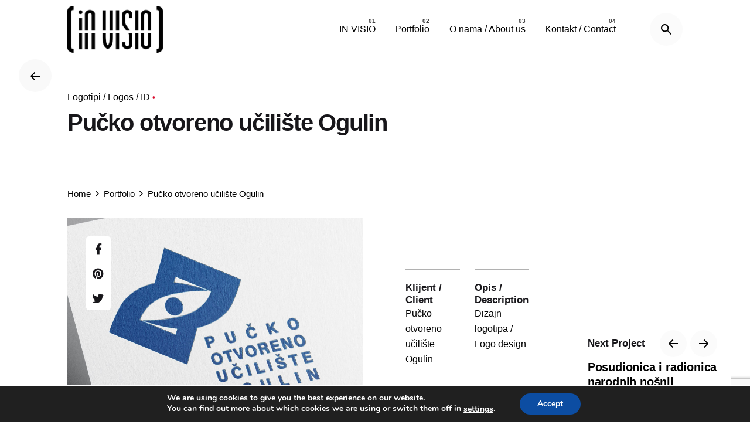

--- FILE ---
content_type: text/html; charset=utf-8
request_url: https://www.google.com/recaptcha/api2/anchor?ar=1&k=6LdTHhQeAAAAAFWDLhDB74LiGgG2t-rYCuaqOgyt&co=aHR0cHM6Ly9pbnZpc2lvLmhyOjQ0Mw..&hl=en&v=PoyoqOPhxBO7pBk68S4YbpHZ&size=invisible&anchor-ms=20000&execute-ms=30000&cb=mengqb5fmmpr
body_size: 48801
content:
<!DOCTYPE HTML><html dir="ltr" lang="en"><head><meta http-equiv="Content-Type" content="text/html; charset=UTF-8">
<meta http-equiv="X-UA-Compatible" content="IE=edge">
<title>reCAPTCHA</title>
<style type="text/css">
/* cyrillic-ext */
@font-face {
  font-family: 'Roboto';
  font-style: normal;
  font-weight: 400;
  font-stretch: 100%;
  src: url(//fonts.gstatic.com/s/roboto/v48/KFO7CnqEu92Fr1ME7kSn66aGLdTylUAMa3GUBHMdazTgWw.woff2) format('woff2');
  unicode-range: U+0460-052F, U+1C80-1C8A, U+20B4, U+2DE0-2DFF, U+A640-A69F, U+FE2E-FE2F;
}
/* cyrillic */
@font-face {
  font-family: 'Roboto';
  font-style: normal;
  font-weight: 400;
  font-stretch: 100%;
  src: url(//fonts.gstatic.com/s/roboto/v48/KFO7CnqEu92Fr1ME7kSn66aGLdTylUAMa3iUBHMdazTgWw.woff2) format('woff2');
  unicode-range: U+0301, U+0400-045F, U+0490-0491, U+04B0-04B1, U+2116;
}
/* greek-ext */
@font-face {
  font-family: 'Roboto';
  font-style: normal;
  font-weight: 400;
  font-stretch: 100%;
  src: url(//fonts.gstatic.com/s/roboto/v48/KFO7CnqEu92Fr1ME7kSn66aGLdTylUAMa3CUBHMdazTgWw.woff2) format('woff2');
  unicode-range: U+1F00-1FFF;
}
/* greek */
@font-face {
  font-family: 'Roboto';
  font-style: normal;
  font-weight: 400;
  font-stretch: 100%;
  src: url(//fonts.gstatic.com/s/roboto/v48/KFO7CnqEu92Fr1ME7kSn66aGLdTylUAMa3-UBHMdazTgWw.woff2) format('woff2');
  unicode-range: U+0370-0377, U+037A-037F, U+0384-038A, U+038C, U+038E-03A1, U+03A3-03FF;
}
/* math */
@font-face {
  font-family: 'Roboto';
  font-style: normal;
  font-weight: 400;
  font-stretch: 100%;
  src: url(//fonts.gstatic.com/s/roboto/v48/KFO7CnqEu92Fr1ME7kSn66aGLdTylUAMawCUBHMdazTgWw.woff2) format('woff2');
  unicode-range: U+0302-0303, U+0305, U+0307-0308, U+0310, U+0312, U+0315, U+031A, U+0326-0327, U+032C, U+032F-0330, U+0332-0333, U+0338, U+033A, U+0346, U+034D, U+0391-03A1, U+03A3-03A9, U+03B1-03C9, U+03D1, U+03D5-03D6, U+03F0-03F1, U+03F4-03F5, U+2016-2017, U+2034-2038, U+203C, U+2040, U+2043, U+2047, U+2050, U+2057, U+205F, U+2070-2071, U+2074-208E, U+2090-209C, U+20D0-20DC, U+20E1, U+20E5-20EF, U+2100-2112, U+2114-2115, U+2117-2121, U+2123-214F, U+2190, U+2192, U+2194-21AE, U+21B0-21E5, U+21F1-21F2, U+21F4-2211, U+2213-2214, U+2216-22FF, U+2308-230B, U+2310, U+2319, U+231C-2321, U+2336-237A, U+237C, U+2395, U+239B-23B7, U+23D0, U+23DC-23E1, U+2474-2475, U+25AF, U+25B3, U+25B7, U+25BD, U+25C1, U+25CA, U+25CC, U+25FB, U+266D-266F, U+27C0-27FF, U+2900-2AFF, U+2B0E-2B11, U+2B30-2B4C, U+2BFE, U+3030, U+FF5B, U+FF5D, U+1D400-1D7FF, U+1EE00-1EEFF;
}
/* symbols */
@font-face {
  font-family: 'Roboto';
  font-style: normal;
  font-weight: 400;
  font-stretch: 100%;
  src: url(//fonts.gstatic.com/s/roboto/v48/KFO7CnqEu92Fr1ME7kSn66aGLdTylUAMaxKUBHMdazTgWw.woff2) format('woff2');
  unicode-range: U+0001-000C, U+000E-001F, U+007F-009F, U+20DD-20E0, U+20E2-20E4, U+2150-218F, U+2190, U+2192, U+2194-2199, U+21AF, U+21E6-21F0, U+21F3, U+2218-2219, U+2299, U+22C4-22C6, U+2300-243F, U+2440-244A, U+2460-24FF, U+25A0-27BF, U+2800-28FF, U+2921-2922, U+2981, U+29BF, U+29EB, U+2B00-2BFF, U+4DC0-4DFF, U+FFF9-FFFB, U+10140-1018E, U+10190-1019C, U+101A0, U+101D0-101FD, U+102E0-102FB, U+10E60-10E7E, U+1D2C0-1D2D3, U+1D2E0-1D37F, U+1F000-1F0FF, U+1F100-1F1AD, U+1F1E6-1F1FF, U+1F30D-1F30F, U+1F315, U+1F31C, U+1F31E, U+1F320-1F32C, U+1F336, U+1F378, U+1F37D, U+1F382, U+1F393-1F39F, U+1F3A7-1F3A8, U+1F3AC-1F3AF, U+1F3C2, U+1F3C4-1F3C6, U+1F3CA-1F3CE, U+1F3D4-1F3E0, U+1F3ED, U+1F3F1-1F3F3, U+1F3F5-1F3F7, U+1F408, U+1F415, U+1F41F, U+1F426, U+1F43F, U+1F441-1F442, U+1F444, U+1F446-1F449, U+1F44C-1F44E, U+1F453, U+1F46A, U+1F47D, U+1F4A3, U+1F4B0, U+1F4B3, U+1F4B9, U+1F4BB, U+1F4BF, U+1F4C8-1F4CB, U+1F4D6, U+1F4DA, U+1F4DF, U+1F4E3-1F4E6, U+1F4EA-1F4ED, U+1F4F7, U+1F4F9-1F4FB, U+1F4FD-1F4FE, U+1F503, U+1F507-1F50B, U+1F50D, U+1F512-1F513, U+1F53E-1F54A, U+1F54F-1F5FA, U+1F610, U+1F650-1F67F, U+1F687, U+1F68D, U+1F691, U+1F694, U+1F698, U+1F6AD, U+1F6B2, U+1F6B9-1F6BA, U+1F6BC, U+1F6C6-1F6CF, U+1F6D3-1F6D7, U+1F6E0-1F6EA, U+1F6F0-1F6F3, U+1F6F7-1F6FC, U+1F700-1F7FF, U+1F800-1F80B, U+1F810-1F847, U+1F850-1F859, U+1F860-1F887, U+1F890-1F8AD, U+1F8B0-1F8BB, U+1F8C0-1F8C1, U+1F900-1F90B, U+1F93B, U+1F946, U+1F984, U+1F996, U+1F9E9, U+1FA00-1FA6F, U+1FA70-1FA7C, U+1FA80-1FA89, U+1FA8F-1FAC6, U+1FACE-1FADC, U+1FADF-1FAE9, U+1FAF0-1FAF8, U+1FB00-1FBFF;
}
/* vietnamese */
@font-face {
  font-family: 'Roboto';
  font-style: normal;
  font-weight: 400;
  font-stretch: 100%;
  src: url(//fonts.gstatic.com/s/roboto/v48/KFO7CnqEu92Fr1ME7kSn66aGLdTylUAMa3OUBHMdazTgWw.woff2) format('woff2');
  unicode-range: U+0102-0103, U+0110-0111, U+0128-0129, U+0168-0169, U+01A0-01A1, U+01AF-01B0, U+0300-0301, U+0303-0304, U+0308-0309, U+0323, U+0329, U+1EA0-1EF9, U+20AB;
}
/* latin-ext */
@font-face {
  font-family: 'Roboto';
  font-style: normal;
  font-weight: 400;
  font-stretch: 100%;
  src: url(//fonts.gstatic.com/s/roboto/v48/KFO7CnqEu92Fr1ME7kSn66aGLdTylUAMa3KUBHMdazTgWw.woff2) format('woff2');
  unicode-range: U+0100-02BA, U+02BD-02C5, U+02C7-02CC, U+02CE-02D7, U+02DD-02FF, U+0304, U+0308, U+0329, U+1D00-1DBF, U+1E00-1E9F, U+1EF2-1EFF, U+2020, U+20A0-20AB, U+20AD-20C0, U+2113, U+2C60-2C7F, U+A720-A7FF;
}
/* latin */
@font-face {
  font-family: 'Roboto';
  font-style: normal;
  font-weight: 400;
  font-stretch: 100%;
  src: url(//fonts.gstatic.com/s/roboto/v48/KFO7CnqEu92Fr1ME7kSn66aGLdTylUAMa3yUBHMdazQ.woff2) format('woff2');
  unicode-range: U+0000-00FF, U+0131, U+0152-0153, U+02BB-02BC, U+02C6, U+02DA, U+02DC, U+0304, U+0308, U+0329, U+2000-206F, U+20AC, U+2122, U+2191, U+2193, U+2212, U+2215, U+FEFF, U+FFFD;
}
/* cyrillic-ext */
@font-face {
  font-family: 'Roboto';
  font-style: normal;
  font-weight: 500;
  font-stretch: 100%;
  src: url(//fonts.gstatic.com/s/roboto/v48/KFO7CnqEu92Fr1ME7kSn66aGLdTylUAMa3GUBHMdazTgWw.woff2) format('woff2');
  unicode-range: U+0460-052F, U+1C80-1C8A, U+20B4, U+2DE0-2DFF, U+A640-A69F, U+FE2E-FE2F;
}
/* cyrillic */
@font-face {
  font-family: 'Roboto';
  font-style: normal;
  font-weight: 500;
  font-stretch: 100%;
  src: url(//fonts.gstatic.com/s/roboto/v48/KFO7CnqEu92Fr1ME7kSn66aGLdTylUAMa3iUBHMdazTgWw.woff2) format('woff2');
  unicode-range: U+0301, U+0400-045F, U+0490-0491, U+04B0-04B1, U+2116;
}
/* greek-ext */
@font-face {
  font-family: 'Roboto';
  font-style: normal;
  font-weight: 500;
  font-stretch: 100%;
  src: url(//fonts.gstatic.com/s/roboto/v48/KFO7CnqEu92Fr1ME7kSn66aGLdTylUAMa3CUBHMdazTgWw.woff2) format('woff2');
  unicode-range: U+1F00-1FFF;
}
/* greek */
@font-face {
  font-family: 'Roboto';
  font-style: normal;
  font-weight: 500;
  font-stretch: 100%;
  src: url(//fonts.gstatic.com/s/roboto/v48/KFO7CnqEu92Fr1ME7kSn66aGLdTylUAMa3-UBHMdazTgWw.woff2) format('woff2');
  unicode-range: U+0370-0377, U+037A-037F, U+0384-038A, U+038C, U+038E-03A1, U+03A3-03FF;
}
/* math */
@font-face {
  font-family: 'Roboto';
  font-style: normal;
  font-weight: 500;
  font-stretch: 100%;
  src: url(//fonts.gstatic.com/s/roboto/v48/KFO7CnqEu92Fr1ME7kSn66aGLdTylUAMawCUBHMdazTgWw.woff2) format('woff2');
  unicode-range: U+0302-0303, U+0305, U+0307-0308, U+0310, U+0312, U+0315, U+031A, U+0326-0327, U+032C, U+032F-0330, U+0332-0333, U+0338, U+033A, U+0346, U+034D, U+0391-03A1, U+03A3-03A9, U+03B1-03C9, U+03D1, U+03D5-03D6, U+03F0-03F1, U+03F4-03F5, U+2016-2017, U+2034-2038, U+203C, U+2040, U+2043, U+2047, U+2050, U+2057, U+205F, U+2070-2071, U+2074-208E, U+2090-209C, U+20D0-20DC, U+20E1, U+20E5-20EF, U+2100-2112, U+2114-2115, U+2117-2121, U+2123-214F, U+2190, U+2192, U+2194-21AE, U+21B0-21E5, U+21F1-21F2, U+21F4-2211, U+2213-2214, U+2216-22FF, U+2308-230B, U+2310, U+2319, U+231C-2321, U+2336-237A, U+237C, U+2395, U+239B-23B7, U+23D0, U+23DC-23E1, U+2474-2475, U+25AF, U+25B3, U+25B7, U+25BD, U+25C1, U+25CA, U+25CC, U+25FB, U+266D-266F, U+27C0-27FF, U+2900-2AFF, U+2B0E-2B11, U+2B30-2B4C, U+2BFE, U+3030, U+FF5B, U+FF5D, U+1D400-1D7FF, U+1EE00-1EEFF;
}
/* symbols */
@font-face {
  font-family: 'Roboto';
  font-style: normal;
  font-weight: 500;
  font-stretch: 100%;
  src: url(//fonts.gstatic.com/s/roboto/v48/KFO7CnqEu92Fr1ME7kSn66aGLdTylUAMaxKUBHMdazTgWw.woff2) format('woff2');
  unicode-range: U+0001-000C, U+000E-001F, U+007F-009F, U+20DD-20E0, U+20E2-20E4, U+2150-218F, U+2190, U+2192, U+2194-2199, U+21AF, U+21E6-21F0, U+21F3, U+2218-2219, U+2299, U+22C4-22C6, U+2300-243F, U+2440-244A, U+2460-24FF, U+25A0-27BF, U+2800-28FF, U+2921-2922, U+2981, U+29BF, U+29EB, U+2B00-2BFF, U+4DC0-4DFF, U+FFF9-FFFB, U+10140-1018E, U+10190-1019C, U+101A0, U+101D0-101FD, U+102E0-102FB, U+10E60-10E7E, U+1D2C0-1D2D3, U+1D2E0-1D37F, U+1F000-1F0FF, U+1F100-1F1AD, U+1F1E6-1F1FF, U+1F30D-1F30F, U+1F315, U+1F31C, U+1F31E, U+1F320-1F32C, U+1F336, U+1F378, U+1F37D, U+1F382, U+1F393-1F39F, U+1F3A7-1F3A8, U+1F3AC-1F3AF, U+1F3C2, U+1F3C4-1F3C6, U+1F3CA-1F3CE, U+1F3D4-1F3E0, U+1F3ED, U+1F3F1-1F3F3, U+1F3F5-1F3F7, U+1F408, U+1F415, U+1F41F, U+1F426, U+1F43F, U+1F441-1F442, U+1F444, U+1F446-1F449, U+1F44C-1F44E, U+1F453, U+1F46A, U+1F47D, U+1F4A3, U+1F4B0, U+1F4B3, U+1F4B9, U+1F4BB, U+1F4BF, U+1F4C8-1F4CB, U+1F4D6, U+1F4DA, U+1F4DF, U+1F4E3-1F4E6, U+1F4EA-1F4ED, U+1F4F7, U+1F4F9-1F4FB, U+1F4FD-1F4FE, U+1F503, U+1F507-1F50B, U+1F50D, U+1F512-1F513, U+1F53E-1F54A, U+1F54F-1F5FA, U+1F610, U+1F650-1F67F, U+1F687, U+1F68D, U+1F691, U+1F694, U+1F698, U+1F6AD, U+1F6B2, U+1F6B9-1F6BA, U+1F6BC, U+1F6C6-1F6CF, U+1F6D3-1F6D7, U+1F6E0-1F6EA, U+1F6F0-1F6F3, U+1F6F7-1F6FC, U+1F700-1F7FF, U+1F800-1F80B, U+1F810-1F847, U+1F850-1F859, U+1F860-1F887, U+1F890-1F8AD, U+1F8B0-1F8BB, U+1F8C0-1F8C1, U+1F900-1F90B, U+1F93B, U+1F946, U+1F984, U+1F996, U+1F9E9, U+1FA00-1FA6F, U+1FA70-1FA7C, U+1FA80-1FA89, U+1FA8F-1FAC6, U+1FACE-1FADC, U+1FADF-1FAE9, U+1FAF0-1FAF8, U+1FB00-1FBFF;
}
/* vietnamese */
@font-face {
  font-family: 'Roboto';
  font-style: normal;
  font-weight: 500;
  font-stretch: 100%;
  src: url(//fonts.gstatic.com/s/roboto/v48/KFO7CnqEu92Fr1ME7kSn66aGLdTylUAMa3OUBHMdazTgWw.woff2) format('woff2');
  unicode-range: U+0102-0103, U+0110-0111, U+0128-0129, U+0168-0169, U+01A0-01A1, U+01AF-01B0, U+0300-0301, U+0303-0304, U+0308-0309, U+0323, U+0329, U+1EA0-1EF9, U+20AB;
}
/* latin-ext */
@font-face {
  font-family: 'Roboto';
  font-style: normal;
  font-weight: 500;
  font-stretch: 100%;
  src: url(//fonts.gstatic.com/s/roboto/v48/KFO7CnqEu92Fr1ME7kSn66aGLdTylUAMa3KUBHMdazTgWw.woff2) format('woff2');
  unicode-range: U+0100-02BA, U+02BD-02C5, U+02C7-02CC, U+02CE-02D7, U+02DD-02FF, U+0304, U+0308, U+0329, U+1D00-1DBF, U+1E00-1E9F, U+1EF2-1EFF, U+2020, U+20A0-20AB, U+20AD-20C0, U+2113, U+2C60-2C7F, U+A720-A7FF;
}
/* latin */
@font-face {
  font-family: 'Roboto';
  font-style: normal;
  font-weight: 500;
  font-stretch: 100%;
  src: url(//fonts.gstatic.com/s/roboto/v48/KFO7CnqEu92Fr1ME7kSn66aGLdTylUAMa3yUBHMdazQ.woff2) format('woff2');
  unicode-range: U+0000-00FF, U+0131, U+0152-0153, U+02BB-02BC, U+02C6, U+02DA, U+02DC, U+0304, U+0308, U+0329, U+2000-206F, U+20AC, U+2122, U+2191, U+2193, U+2212, U+2215, U+FEFF, U+FFFD;
}
/* cyrillic-ext */
@font-face {
  font-family: 'Roboto';
  font-style: normal;
  font-weight: 900;
  font-stretch: 100%;
  src: url(//fonts.gstatic.com/s/roboto/v48/KFO7CnqEu92Fr1ME7kSn66aGLdTylUAMa3GUBHMdazTgWw.woff2) format('woff2');
  unicode-range: U+0460-052F, U+1C80-1C8A, U+20B4, U+2DE0-2DFF, U+A640-A69F, U+FE2E-FE2F;
}
/* cyrillic */
@font-face {
  font-family: 'Roboto';
  font-style: normal;
  font-weight: 900;
  font-stretch: 100%;
  src: url(//fonts.gstatic.com/s/roboto/v48/KFO7CnqEu92Fr1ME7kSn66aGLdTylUAMa3iUBHMdazTgWw.woff2) format('woff2');
  unicode-range: U+0301, U+0400-045F, U+0490-0491, U+04B0-04B1, U+2116;
}
/* greek-ext */
@font-face {
  font-family: 'Roboto';
  font-style: normal;
  font-weight: 900;
  font-stretch: 100%;
  src: url(//fonts.gstatic.com/s/roboto/v48/KFO7CnqEu92Fr1ME7kSn66aGLdTylUAMa3CUBHMdazTgWw.woff2) format('woff2');
  unicode-range: U+1F00-1FFF;
}
/* greek */
@font-face {
  font-family: 'Roboto';
  font-style: normal;
  font-weight: 900;
  font-stretch: 100%;
  src: url(//fonts.gstatic.com/s/roboto/v48/KFO7CnqEu92Fr1ME7kSn66aGLdTylUAMa3-UBHMdazTgWw.woff2) format('woff2');
  unicode-range: U+0370-0377, U+037A-037F, U+0384-038A, U+038C, U+038E-03A1, U+03A3-03FF;
}
/* math */
@font-face {
  font-family: 'Roboto';
  font-style: normal;
  font-weight: 900;
  font-stretch: 100%;
  src: url(//fonts.gstatic.com/s/roboto/v48/KFO7CnqEu92Fr1ME7kSn66aGLdTylUAMawCUBHMdazTgWw.woff2) format('woff2');
  unicode-range: U+0302-0303, U+0305, U+0307-0308, U+0310, U+0312, U+0315, U+031A, U+0326-0327, U+032C, U+032F-0330, U+0332-0333, U+0338, U+033A, U+0346, U+034D, U+0391-03A1, U+03A3-03A9, U+03B1-03C9, U+03D1, U+03D5-03D6, U+03F0-03F1, U+03F4-03F5, U+2016-2017, U+2034-2038, U+203C, U+2040, U+2043, U+2047, U+2050, U+2057, U+205F, U+2070-2071, U+2074-208E, U+2090-209C, U+20D0-20DC, U+20E1, U+20E5-20EF, U+2100-2112, U+2114-2115, U+2117-2121, U+2123-214F, U+2190, U+2192, U+2194-21AE, U+21B0-21E5, U+21F1-21F2, U+21F4-2211, U+2213-2214, U+2216-22FF, U+2308-230B, U+2310, U+2319, U+231C-2321, U+2336-237A, U+237C, U+2395, U+239B-23B7, U+23D0, U+23DC-23E1, U+2474-2475, U+25AF, U+25B3, U+25B7, U+25BD, U+25C1, U+25CA, U+25CC, U+25FB, U+266D-266F, U+27C0-27FF, U+2900-2AFF, U+2B0E-2B11, U+2B30-2B4C, U+2BFE, U+3030, U+FF5B, U+FF5D, U+1D400-1D7FF, U+1EE00-1EEFF;
}
/* symbols */
@font-face {
  font-family: 'Roboto';
  font-style: normal;
  font-weight: 900;
  font-stretch: 100%;
  src: url(//fonts.gstatic.com/s/roboto/v48/KFO7CnqEu92Fr1ME7kSn66aGLdTylUAMaxKUBHMdazTgWw.woff2) format('woff2');
  unicode-range: U+0001-000C, U+000E-001F, U+007F-009F, U+20DD-20E0, U+20E2-20E4, U+2150-218F, U+2190, U+2192, U+2194-2199, U+21AF, U+21E6-21F0, U+21F3, U+2218-2219, U+2299, U+22C4-22C6, U+2300-243F, U+2440-244A, U+2460-24FF, U+25A0-27BF, U+2800-28FF, U+2921-2922, U+2981, U+29BF, U+29EB, U+2B00-2BFF, U+4DC0-4DFF, U+FFF9-FFFB, U+10140-1018E, U+10190-1019C, U+101A0, U+101D0-101FD, U+102E0-102FB, U+10E60-10E7E, U+1D2C0-1D2D3, U+1D2E0-1D37F, U+1F000-1F0FF, U+1F100-1F1AD, U+1F1E6-1F1FF, U+1F30D-1F30F, U+1F315, U+1F31C, U+1F31E, U+1F320-1F32C, U+1F336, U+1F378, U+1F37D, U+1F382, U+1F393-1F39F, U+1F3A7-1F3A8, U+1F3AC-1F3AF, U+1F3C2, U+1F3C4-1F3C6, U+1F3CA-1F3CE, U+1F3D4-1F3E0, U+1F3ED, U+1F3F1-1F3F3, U+1F3F5-1F3F7, U+1F408, U+1F415, U+1F41F, U+1F426, U+1F43F, U+1F441-1F442, U+1F444, U+1F446-1F449, U+1F44C-1F44E, U+1F453, U+1F46A, U+1F47D, U+1F4A3, U+1F4B0, U+1F4B3, U+1F4B9, U+1F4BB, U+1F4BF, U+1F4C8-1F4CB, U+1F4D6, U+1F4DA, U+1F4DF, U+1F4E3-1F4E6, U+1F4EA-1F4ED, U+1F4F7, U+1F4F9-1F4FB, U+1F4FD-1F4FE, U+1F503, U+1F507-1F50B, U+1F50D, U+1F512-1F513, U+1F53E-1F54A, U+1F54F-1F5FA, U+1F610, U+1F650-1F67F, U+1F687, U+1F68D, U+1F691, U+1F694, U+1F698, U+1F6AD, U+1F6B2, U+1F6B9-1F6BA, U+1F6BC, U+1F6C6-1F6CF, U+1F6D3-1F6D7, U+1F6E0-1F6EA, U+1F6F0-1F6F3, U+1F6F7-1F6FC, U+1F700-1F7FF, U+1F800-1F80B, U+1F810-1F847, U+1F850-1F859, U+1F860-1F887, U+1F890-1F8AD, U+1F8B0-1F8BB, U+1F8C0-1F8C1, U+1F900-1F90B, U+1F93B, U+1F946, U+1F984, U+1F996, U+1F9E9, U+1FA00-1FA6F, U+1FA70-1FA7C, U+1FA80-1FA89, U+1FA8F-1FAC6, U+1FACE-1FADC, U+1FADF-1FAE9, U+1FAF0-1FAF8, U+1FB00-1FBFF;
}
/* vietnamese */
@font-face {
  font-family: 'Roboto';
  font-style: normal;
  font-weight: 900;
  font-stretch: 100%;
  src: url(//fonts.gstatic.com/s/roboto/v48/KFO7CnqEu92Fr1ME7kSn66aGLdTylUAMa3OUBHMdazTgWw.woff2) format('woff2');
  unicode-range: U+0102-0103, U+0110-0111, U+0128-0129, U+0168-0169, U+01A0-01A1, U+01AF-01B0, U+0300-0301, U+0303-0304, U+0308-0309, U+0323, U+0329, U+1EA0-1EF9, U+20AB;
}
/* latin-ext */
@font-face {
  font-family: 'Roboto';
  font-style: normal;
  font-weight: 900;
  font-stretch: 100%;
  src: url(//fonts.gstatic.com/s/roboto/v48/KFO7CnqEu92Fr1ME7kSn66aGLdTylUAMa3KUBHMdazTgWw.woff2) format('woff2');
  unicode-range: U+0100-02BA, U+02BD-02C5, U+02C7-02CC, U+02CE-02D7, U+02DD-02FF, U+0304, U+0308, U+0329, U+1D00-1DBF, U+1E00-1E9F, U+1EF2-1EFF, U+2020, U+20A0-20AB, U+20AD-20C0, U+2113, U+2C60-2C7F, U+A720-A7FF;
}
/* latin */
@font-face {
  font-family: 'Roboto';
  font-style: normal;
  font-weight: 900;
  font-stretch: 100%;
  src: url(//fonts.gstatic.com/s/roboto/v48/KFO7CnqEu92Fr1ME7kSn66aGLdTylUAMa3yUBHMdazQ.woff2) format('woff2');
  unicode-range: U+0000-00FF, U+0131, U+0152-0153, U+02BB-02BC, U+02C6, U+02DA, U+02DC, U+0304, U+0308, U+0329, U+2000-206F, U+20AC, U+2122, U+2191, U+2193, U+2212, U+2215, U+FEFF, U+FFFD;
}

</style>
<link rel="stylesheet" type="text/css" href="https://www.gstatic.com/recaptcha/releases/PoyoqOPhxBO7pBk68S4YbpHZ/styles__ltr.css">
<script nonce="uiU03FEjYq6tekLFT-Hrlg" type="text/javascript">window['__recaptcha_api'] = 'https://www.google.com/recaptcha/api2/';</script>
<script type="text/javascript" src="https://www.gstatic.com/recaptcha/releases/PoyoqOPhxBO7pBk68S4YbpHZ/recaptcha__en.js" nonce="uiU03FEjYq6tekLFT-Hrlg">
      
    </script></head>
<body><div id="rc-anchor-alert" class="rc-anchor-alert"></div>
<input type="hidden" id="recaptcha-token" value="[base64]">
<script type="text/javascript" nonce="uiU03FEjYq6tekLFT-Hrlg">
      recaptcha.anchor.Main.init("[\x22ainput\x22,[\x22bgdata\x22,\x22\x22,\[base64]/[base64]/[base64]/KE4oMTI0LHYsdi5HKSxMWihsLHYpKTpOKDEyNCx2LGwpLFYpLHYpLFQpKSxGKDE3MSx2KX0scjc9ZnVuY3Rpb24obCl7cmV0dXJuIGx9LEM9ZnVuY3Rpb24obCxWLHYpe04odixsLFYpLFZbYWtdPTI3OTZ9LG49ZnVuY3Rpb24obCxWKXtWLlg9KChWLlg/[base64]/[base64]/[base64]/[base64]/[base64]/[base64]/[base64]/[base64]/[base64]/[base64]/[base64]\\u003d\x22,\[base64]\\u003d\\u003d\x22,\[base64]/DhcOHwp7CtcOgcgg3w6DCpMOhw4XDjzIPNDZEw4/DjcO2MG/DpE7DlMOoRUPCs8ODbMKgwp/Dp8Ofw7jCtsKJwo1fw6c9wqdiw6jDpl3CtETDsnrDjMK9w4PDhw1rwrZNTMKHOsKcI8OkwoPCl8KqZ8KgwqFOJW50AsKXL8OCw7gvwqZPWsKRwqALfytCw55TWMK0wrkLw6HDtU9ScgPDtcOWwr/Co8OyNCDCmsOmwp4fwqErw4deJ8O2ZnlCKsOPUcKwC8OlBwrCvksvw5PDkWIPw5BjwpIUw6DCtEIcLcO3wqrDnkg0w7zCuFzCncK2Fm3Dl8OHHVhxWEkRDMK0wqnDtXPCrcO4w43DskTDrcOyRBzDoxBCwodhw65lwojCkMKMwogtIMKVSSrCnC/CqinCiADDiWIfw5/DmcK2ADIew5cHfMO9wq46Y8O5Z1xnQMOSPcOFSMOJwrTCnGzCjHwuB8OIKwjCqsK4wrLDv2VuwqR9HsOBLcOfw7HDpw5sw4HDnXBGw6DCo8K8wrDDrcOdwonCnVzDryhHw5/Coh/Co8KAA3wBw5nDlcKVPnbCu8KXw4UWMH7DvnTCs8KVwrLCmzIbwrPCui/CnsOxw54qwqQHw7/DsgMeFsKfw4zDj2gGFcOfZcKIHQ7DisKfSCzCgcK7w5crwokpFwHCisOdwr0/R8OBwrA/[base64]/DqMK9wqdSwp7CgsOAwq3DshLDg8Kxw5nChFA2wpXCjD3Du8OYKCErKyDDisOcYi/Dm8K2wrpqw5rCiGwXw7xKw4zCqhLCssKlw6rCh8OwHsO2G8O2MMOyJ8Kjw6lvV8OJw4bDk0d0UsObAsK7SsOmG8OuOyLCisK2wo8UAhTClxPDl8OBw6nCvhE2wolPwqzDlR7CpFZ9wpDDjcKJwrDDqBNOw4N3IsKML8OhwrNzacK/MWgqw5PCryzDssKAwrFrNcKGDA0CwqQQw6sTDzTDlRYew7lpwpVXw5jCiUvCiklaw5nClw8PCXTCqChFwpzDmmPDjEHDi8KHaDELw6DCkgDDjkrDgsKhw5/CusKHw4Jbwq9qShfDhVtPw4DCvMKzCMKGwoTCn8KnwpYeHcKCFcKPwpBow64Jdx8CbBnDoMO2wo/DmhTCq2PDuEDDu0QZc2wwQgfClsKLTU0dw7vCmcKQw6lNE8OfwpphVgbCiW8Xw7rCgMOkw7/DugkpWTPDk1t3wpk+KMKGwr3DkiXDnMO4wrQawrAOwrs0w7cYwpHCocOmw7fCnMKfcMK8w5ESw6zCsBhdVMO1OMOWw6fCsMKgwoXDr8KAaMKGw4DCpipNwrs7wpVIc0/Ds0DDnBRieSslw5RYIMO+PcKxw6xpAsKSEsOSZRwYw7vCr8KHwoTDkU3DuRnDk35Zw4xbwplSwqjCnCp9wpvCpSs3VsKhwpI3wpPCo8K+wp8CwqoUfsKcVkXCmXdxEMOZcWYgw5vCgsOYYsOWblEuw7V7acK2MMKUw4xFw73CpcOyYHYGw5Nkw7rCqRbCtMKnfcO/QmTDtMO/wqoNw74Ew5HCi2LDvnMpw7ojdX3Doh8uQ8O1wo7DmQsUw4nCq8KAc2RxwrbCqsOcw5bCp8OPbEcLwrNNwq3Cux4gTwnDmyTCusONwojCsRlTOMKEB8OIwrXDsHvCrm/ChsKsIWYzw7N5DkzDi8OST8OCw7HDq27DosKow6okSl5+wp7Co8OTwp8Gw7bDsU3Dhy/DtGM5w4TDvsKow6nDpsKkw6jCnwoEw4chRsKzDlLCkxPDiGgpwqwEKF8cIsKPwrtiKG40YFTCrwXCr8KGN8KwfUjClBILw4Bsw6TClWddw7w7QyHCqcKzwoFUw4fCjcOKbX4dwqDDkcKow5t2E8OVw7B1w7XDoMO/wpYow7ZFw7TCvMO9SyPDtxjCmsOAb2tBwrdxBFLDosK6fMKvw6Frw7Vow4XDqcKxw75mwonCv8Osw4fCgWl4ZTbCr8K/[base64]/Cu8KrwqPDoyJSwpPCssK+LGvDnsOFw7IhL8OZD2g8CMKXA8Ouw6DCqUIXFMOwb8OOw7vCkjjCusOyf8KQJA/CmsO5EMKDw4lCRARINsK/E8Oow6nCssOzwrJoKsKdecOcw659w67DmsOCJ0/Di08/woZ1KVd/w7zDtA3CrsOJQkZDwqM7PnHDrsObwqTCqsOVwqTCoMKgwq7CrCo5wpTCtlnCmsKFwqIeQi/[base64]/[base64]/DtMKPwrcmwojDow0/UsKKY0cjL8Onw7tMBcO4V8KPN2TCmS5qfcK7CS3DtMOpVHHCssK2w5PDosKmLMOZwrfDsUzCvcOEw5vClGDDhBPCocKHM8Odw69ieDt8w5caN0pHw5zCtcKzwofDo8K4wpnCnsOYwrlUPcOJw4nCisKgw7ggQzLChWc4EgMKw742w4xtwr/Cr1zCv2pGCVXDhMKaSRPCvXDDmMO0CUbCk8OYw7LCt8O7KmxYGVR/DsKVw6QMJQHCpEdRw5XDpGJVwo0NwoHDscOcD8OPw4/DqcKJCG3CiMOJKsKSwqdCwoLDmcKGO1zDi0RHw6HDtA4hZsKpc2tGw6TCtsKrw7LDvMKqMnTCnRsLCsO9A8KaaMOHw6pMPTHDosO8w5rDvMKiwrnClcKNw40vIsK5wpHDucOMYwfCmcKkecO1w6BAwojDosKLwqt/[base64]/ClGvClMKhw4kFGX7DtTVAw6/CnmTDmMKEb8K7XMKlJw/[base64]/DsMKAEjwDw6ZWwrJPDGJPecKECxPDo8O3wqzCocKgwrrCkcOQwrzCsyTDjsOVMjXCrwAWFnFrworDp8O3KMKOKMKvD1HCs8ORw5kEG8KrCnwoUcK6QMOkRhjCon3DmMOywrfDmsO+U8Olw53DucKWw4jChEonw6Yrw4A8BW0oRAxowoHDq0PDg3fCgDXCvxTDiT/CqwnDlsOQw5wiFkjChTB8B8Olwp8owqrDqMKvwpAUw4k4JcOKEMKMwpp7FMK9wrnCt8Kxw7Vuw55tw6xmwptOHMO+wp1KCT7CrUJvw4XDqhnCj8O7wqAcLXPClBZAwoFkwp0bAsOgcMK9w7Uow4MUw58EwoYIXR3DsyTCow/DoUdWw4rDrsKrZcO5w5HDkcKzworDs8KJwqDDtsKuw6LDm8KCCEl2SktbwozCuzhBVsKvEMOuccKdwrI3wojDvjtxwoUUwoBfwrJ/fiwBw5UWaVoaNsK/L8OWEmU3w6HDgMO6w5LCsRMNUMOhWybCjMKLCsKhcnjCjMO0woYaGcODbcKswqEKacOTLMK7w40LwoxDwqjDgsK7wq7CsxXCqsKLwoxWecKHYcKkOsOOSTnChsOpcCkTQjM8wpJUwpXCisKhw5gmw6PDjDouw6vCl8OmwqTDscOmwr/Cn8KSH8KDMcK3SmkHU8OYPcK/DcKjw7Mowq56fwArd8OHw6A9b8K3w4TDlMO6w4AuGxjCksONK8ONwqzDt2bDnDI+wpA8wqFpwrU4C8OGaMKUw48RZk/DpyrCpVnCvcOKUCZ6DRQOwqnDlkBhDcKcwrBBwqY1wrrDvGXCsMOeA8KYScKgBcOCwrcIw5sfVmdFEEhGw4JLw5QgwqAgTETCksO1YcOEwotXwovClcOmw7TCrH8XwrrCpcKme8KZwqHCpcOsEHnCsAPDr8Kgw6TCrcKSY8O9AXjCqsKiwo7CgwnClcOpEw/CvsKXQn44w7IXw4jDiXLDh1XDq8K8w4g4L1LDvn/[base64]/CgAtseBgiwo3DuMOvOVPCi8KEFh3Cr8O5VVrDqADDpCzDrxzCu8O5wpwKw6nDjmlrTDzDvsOeUMO8wrlkaxzDlsKmRGQuwqsJeg48GBoDw5vDpsK/woNbwqXDhsOzD8ODX8O8Cg3CjMKpLsOHRMOFw4x6BRXDr8O/[base64]/CMOBTjQAwpYxw6DCokfDn8Ksw7YZwrvDlMKzLMKBLcKWKyFawqdZAxPDjMOfLFtWw6TClsKmfsOvDB/[base64]/M8KHwq4THh4xJcOBwptBP8OBP8OHNsKRwpTDisKwwrcQZMOWNwvCsjHDhknDsXvCgBIewpQuaCtdWsKvw7nDoT3Cg3E5w4nCshrDvsO0VMOEwqYowqfCvcK8wrMSwqDCksK/w5xFw45NwovDlcO8w4bCnjnDkUrCi8OlayHCksKGEcOhwqHCuk7DgMKnw5BfU8O+w6wdUsOCKMKAwqoNcMKGw73DrcKtBjrCiSzDj2IIw7ZSXXtwMzvDtmDCjcO9BSZHw74SwpZ9w4PDpsK5wosfCMKdwqpWwrQEwqzCvDvDo1XCnMK2w6fDu2/CmcKZwpjDoXbDhcO1ScKhbBnCuWjDkmnDtsOicHlCwpvDrMOyw7tBUwttwo3DsSfDu8KEdRjCvcOZw7fCsMKBwpfChsKpwpcGwqvChG/ChCXCv3DDs8K8OjrDpsKiQMOaUsO+UXlrw4XCj2XDoAwTw6DCl8O8wqN9GMKOBihVLMKzw6MwwpXChMOxJMKWWTp4wrvDk0HDqVdyCCfDiMKCwrJPw4V0wp/Cr3DCucOLSsOgwo9/PsOWEsKKw4HCpkohMcKARkrCpVLDoGo3H8O0wqzDgzxwSMK6w7xFc8KYHw/CpsKAFMKRYsOcJSfCpsKgNcOhPnwAbm3DssKNLcK6wrh2EUZXw4sfdsKLw6PDp8OGBcKYw6x/dFLDplDDiAhLCsKCcsOxw7HDpTTDsMK8NsOZClPDo8OeC2kRfnrCphbCjMOiw4XDmjDDlWhiw5x4XRohNHJDW8KTwpfDmj/CjWLDtMO2wrkYwoMowog5ZsKkacOnw6VjXwYTf1bDg1UZQ8OXwoBTwq3Cg8OYVcK1wqfCmMOJw4nCuMOmPcK/woZ7fsOhwrvCgMOAwr/DrsOnw5sCMMKAfsOqw7zDiMKSw4x4wpPDnsOsRxQiLilYw6hTaHwMw5Mkw7kQdi/[base64]/CjBkoBzBow7PDncOoA8O3w7Fuw7tKw4Yzwp7DvnNfCx95BR18LnnCh8OeGCYEIw/DgFDDkkbDiMO/NlZoFHExIcK3wozDg1RxBhs+w6rCgcOieMOZw68SVMOJFnQyCVnChMKgKmvDlhxra8O7w6LCmcKNTcOcOcOpPyDDr8OUwoHDlhXDr3xvaMKcwqDDr8O7wq5CwoIuw7TCgUPDvC1zCcOywqjDjsKQLjMifsOvw4sOwo/DpnPDvMKCZFhPw5wGwqs6EMKDTB5NUMOnXcO4wqPCmxpiwo9xwovDuk9Fwqwiw6nDocKUdcKpw5DDrCdMw5hFKxo/w6vDq8KXw6HDl8OZf13DvHnCscOcZhwYCHzDr8K+AMOATT1QOSIeDnvCvMO9R3kDLkt4w6LDjD3Du8Ktw7Zww6PCs2gCwrQMwqxEXG3DkcOFUMOvwp/[base64]/RMOoMAEMw7hwYcK7w6xrw6zCnGI9wr7CjsKUw6DCt8OHDMKIXHk6JDN2RznDkMK8PVV0UcKjLXDDtMKxw4HDqHALw6LCl8OpQBYBwqsFacKofcOfYh3CmMK8woJiE1vDrcKTKcO6w70wworDhjXDohvCki1Jw74RwoDDkMOpwo46dXHDmsOsw5DDoAxZw4/DicKxL8Ktw7bDqk/[base64]/C8O3wqsqwqN+X8KMw6vDu8K9OcKSKwzDucK9OCVqYXbCp1Eyw7MpwpfDtcOYTsObc8OkwqlZw6ETIlsTFBTDgMK+wrnDsMKAHh1JMMKIHiIcwpptQFkiKsOJXMKUEATCjGPCrxVpw67CiHvDuCrCi0xOw4J7Uzs0H8KfacOxaR1mfSJ7DMK4w6jDrQXDnsORw6/Dm2zCssKrwpctXWLCicKSMcKBTUBKw45KwqnCncOewo3CrMK4w5xTUcOmw6ZgbcOuOF16S1fCqnbCkx/Dp8KdwqLDtcK+wpPCqDBBMsO7WDHDtMKkwp8nOk7DpWDDpEHDmsKPwozDpsORw5JmOGvCvy7DoWREEMOjwoPDqy/CgETCoWJnMsO3wrIyCzYSF8KUw4YIw6rCjMO4w4A0wpbCnTo0woLCvhzCscKBwqhPJ2fCgirDg1bCoQ/[base64]/Do3fCqcOIwqrDhcO6ThoYwqrCq0fCvMOxWCTDnMOTCsK1wpnCogzCksOZK8O+OGPDuEVAwrLDg8KvZsO6wp/CnsOxw7TDjgg1w6jCiRoowpNMwoNPwojChcOfN2TDo3R3Xg0vWTsLEcKGwr8iKMOiwqlswrLDucOcF8KQwpctTQ0awrtKOygQw7ZtC8OHGF0ywr3Do8KEwrUydMOlZcOmwoTCi8K8wrJzwo7DrMK5J8KSwq/DpHrCsRsSBMOiaUbDoHPCsh0oYkvDp8KXwrM2wpkIUMOfEjTCq8O2wpzDhMOIXhvDmsOpwq8FwrIoGkZiIMOvZhU5wovCusObUmhrTXZbXsKOWsKpQy3CsiVsa8KaGsK4ZHkDwr/Dj8K9TsKHw5sFax3Dh29GOGbDg8OUw67DuTzCkxzDtRvCocOuNzJ4TMOQVCBowpUGwrPCpcOrJsKeOsKVEiBQwrDCknkQYMKTw7rCgMKLCsKGw5TDjMOYRH0ZB8O9HsOQwo/Cjm7Ci8KJTmzClMOGSyLDmsOrbCwVwrRCwqUswrrCsFbDu8OQw6EzdMOrLsOPFsK7XcOsXsO0S8K5FcKcwpofwoAewroHwox0BsKXO2nCvcKBdgJnX1sMU8OMf8KKQcKqw5VoZmzDvlzCsl/DlcOMw4VhTTzCqsK/wqTCnsOHwpTCr8O5wqZ5UsKzPAsEwrXCkcOoSyHCo0JnRcOwPi/[base64]/DsSPDvlvCiEfDrFDCjsOow6vDvcOrXXBtwqorwr/Dr2fCoMKEw6PDvTVaE1/DgcOAaFEDCMKoIQMcwqTDhzzCncKpRHbCvcOAdMOWwpbCusOGw4jCl8KQwr7ChA5gwrwlB8KCwpYZwrtZwp3CuwvDrMO8cWTCisOWam7DrcOhX1lSJcO4SMKRwo/CjsKvw5fCgkZWCWPDtsKuwpNuworCgV/CusKzw7TDnMOzwrYGw53DoMKPQX7DvC5lJy7Djxddw5d/OHLDvjvCuMKJayfDscKIwosBJwFXGMKIEsKWw5LDnMKCwqzColAmSUzDkMOTJMKBwoBGZWfCs8K/wrvDohcAWwzCvsKec8KrwqvCuT9rwo5EwrjCnsOhKsOxw4TCpW/[base64]/WlrCnMKMwoIKwr4wUU4hw53Djhoiwo5iwr3CtAIDBD5bw5ckwonCjlEew5h9w4nDigvDncOeE8Krw47DjsKyI8Oww4EhHsKCwpo5w7ccw5fDicKcJmIvwp/CosO3wrkFw5TCjQPDsMK9NgDCnSpOwrzCjMKyw4NMw4IZScK+YypbF0RrPcKuNMKLwo9jbFnCm8Orf23CksOwwonDqcKcw54HaMKMKsOyKsOLQxcxw6MITRHCpMKSw5cVw60bei5Owq3Do0rDscOEw55WwqttFsOZHMKvwowEw70Awp/DqB/Dv8KQbRlHwpPDpDbChm3CgAXDn1DDlh7CvcOkwrBgd8OQW3FLJMKsSsKdGQd6KhnDkQHDg8O6w6HCnwp8wokwd14/w7UYwqp0woHChGDCslRlw4YcbVTCncKLw6nCm8OjOnoLZcOROlkhwplEQsK9fcKiXcKIwrJHw4bDscOSw69ywrxzQMKYwpXDp3/CsEtDwqTCs8K7I8KnwoIzLXnClA/DrsK0HcO1e8KGK1zCtkJnTMKow6vCnsK3wotXw5PDpcKjHsOwFEtPPMO4GwZja1TCv8Klwocxwr7Cpl/[base64]/ChcOQw7bCusK3w497UFA7wo3Dm0TDp8KJWHpYecKuflJMwr3DpMOuw7/Cjzxewqdlw68xw4DCu8K5Ak9ywoHClMKtBMOEw5FYezfCv8O/SXMBw58hSMK1woDCmB7CombDhsO1IXvCs8Kjw4PDp8KhcGzCjsKTw7ogPh/DmsKmwrx4wqLCom8nUFXDlwHCrsO1UlnCkcKcKH12HsOGK8KLD8KcwokKw5jDhC95CsKgMcOUIcKpMcOmUTjChUfCihPDhcKCDsKEP8Ozw5A/dcOIW8ORwrM9wqAAC1g/[base64]/[base64]/DsmUDd2Aew4AqXsKRw5vCpsOkVHBjw65kO8OHN2PDh8KBwrxNHsOmbHnDjsKKQcK4KkpnZcKTEyE3MBF3wqDDssOBK8O3wo9fICjCuGnDnsKXTAASwqULHcK+CTDDssKseSBHw5TDtcKEIEFeE8KwwoB8aQhiK8KVSGnDunrDvDVmW2jDrAUIw4N/wo8GNVgkSlXDgMOew7JSOcOAJllPBMO9JFJRwpFWwqrDgmUEB1TDpSvDusKueMKFwoLCqEZOZsOnwoFXUsKyACbDuUcTO1gTJEDCtcO0w5jDt8KdwrXDpMOIecOLd2Igw5fCq0Nwwpc/YcK+P3DChsKUwo7CtcOHworDkMOFIsKJI8O7w4fCvQvCoMKYw7hOPBdMwojDusOULcKNA8KMEsKfw607DmILRThuZmjDhV7DqXvCpcKlwrHCsU/DtsKLQMKHU8OuLhAjwowJEnsfwokOwp3CjcOhwoVzVgHCpcO/wqTDj2DDqcOlw7l8SMO5w5hmD8KSOjTCmSQZwohrdx/[base64]/Dp8OAwq0SwqFjJi41wrXCuzJec3dzY8OJw4zDrxHDlcOPBsOZGBh1cUfChlvCjcOdw4DCmj/CocKoEsOqw5cEw73CsMOww5hEUcOXJMOgw6bClCBuEzXDqQzCgHPDtcK/ecOzLwZjw7xaIHfCu8KvbMKWw4Mgw7pRwqhGw6HDpcK3wo3CozoRMizDqMOuw6DCtMOJwp/DiQZawrxvw5/DiUjCi8O8RcKfwp7CnMKwAcK+DmEzLsKqworDmArCksObXcKMw4pawrgbwqHDrcOow6PDnSXCk8K/OsKGwoPDvsKPMsKEw6guw7sNw69oNsKlwo5yw6xpR37ClmrDn8O2UsOVw5TDjk/CrzVCVVLDj8Onw6zDrcOrwqrCh8Oqwr7CsRnChndiwr1sw6XCrsKBwqnDisKJw5bCiSzCo8KecmY6dyd/w4DDgRvDtsKxbMOYDMOKw5zCsMOVScKXw4PCmEbCmMOvb8O2OzTDv11CwoBwwphkSsOkwrrCmTMkwohyFRtEwqDCvl3DuMKWQsOvw4rDowYreGfDqWlKYGrDpE44w54sacOdwoc2asKSwrozwrQiNcK2BcKnw5nDuMKSwogje3HDknHCl20/dQw4w5NKwoLCr8KWw4BvYMO2w5XCs17CpDPDtQbCuMKdwqs9w7PDosKZMsOHU8K8w60jw78YazfDlMOpw6LCkcKpSTnDvMKIwr/[base64]/ZsK5wpYmwpjCu8Oywq/CvmjCjsKrwr5sVcOQwqthQMKXwpUqDsKuB8Oew6F/[base64]/[base64]/Do2N7wqPDo8KGRzrDpsK7wobCrz/DncKpQFYzw5cYLcOYwpIcw7vCoSPCgBFGe8O9wqIHM8KhS1DCrTxvwrjCu8OhAcKcwqvConjDlsOdOAjCtQnDscKgEcOiGMOFwpLDo8OjB8OAwqvCi8KBw7zCgAfDgcOxCml/YVTCq2pUwq5uwpsQw5PCslkNLsK5X8OxEcK3wqUIWMOnwpTChsKqLkPDvMOsw7NHEsKJW3lNwpF/WMO3YC03UnEqw6cuZTgedsOTDcOJZcOgwoHDn8Kmw7p6w6Iqe8Ozwo9lThIywp7Dlns2KsOwPmwfwqXDtcKmw6Bjw4rCosKsecO0w4bDjT7Cq8OhAMOjw7bDqkLCmSnCq8OcwrYRwqzDin/[base64]/[base64]/DMOdHsKqRcOXwrrCqsK0HjcmeWMuLDQnwqBYw6rDisKNa8OxYzDDrMOKS0c4QcO/BMOdw5/CqMKRMj9mwqXClgTDgWHCjMOtwobCszl4w6xnAWfCnUbDrcKfwrl1BHQ8ODvDjl3CrivCjcOYY8KhwoDDkik6wr/DlMKeU8K+T8O8wohrPsOONTktM8OawqZjKAxIGsOiw7t6Sn4Ww6DCpVIIw4HCqcKsPMOYFmXDo2UVf0zDsAFhTcOnVcKqDMOHwpbCtsKEHCd7V8Ksej7DscKfwoN4UXQeZsOGPiVRw6/CvsKrRMO7AcKqw7DCoMO4bMKMacKSwrXCmMO3wqoWw7vCi3F0Sw9cdcKTAMK6b1bDu8Olw4xCXDMIw77CrcKLWsK+DE7CscOpT3lrwoEhd8KBacK2wqU0w4QDEcOBw71VwqUgwqnDssOBDBMvLMOdYhfCoFPCocODwoBHwrE5w4Isw5zDmMOWw5/DkF7Dng/[base64]/CqcO5XsKowobCj8O1wqxOw4zCicOcW0U2wpzDhMOZwoZQw5nDocKUw7sYw4rClXHDuXVKPRsZw7MHwrbCo1nCqhbCulxhRUwKYsOhWsOVwofClXXDhy/CgsO6XVkmMcKldyozw6IVWC50w7Ugw47ChcOHw7TDt8O1cTNSw4/DlMKyw7Z3DcO6ZAjCjMKkw7M7wrF8Ex/[base64]/DqiYjw5VlLsOSwp1+w6TCu0tuw6LDv8KhwplYGcK+wrHCnF3DnsKyw6dmKgEnwprCjcOKwpPCsSIpaWs+AXfCj8KQwpDCoMOgwr9fw6ANw6LCosOYw510SVjDtkfDk2B1QUTCpsO7AsKjSGlrw6DCnVMGdHfCsMKUwpRFacOdTVdPPWxdw65Uwo/Cp8KXw5/DpAcsw6nCqsOMw4LDrjMyGwpPwqrCj0l+wrNBM8KRQcOgfSp1wrzDqsKQUBVHIwHCq8O0GQ/DtMOmWCwsVSw1wp93NlXCu8KVacORwrlbwpjCgMKHI0HCjllUTz1OAsKtw4zDkXjCgMKSwp49UBZow550XcK0TMKtw5Z6enZLdcOewrt4B19nZirCuTXCpMOPAcOtw7A+w5JeWMOZw6c9c8OFwqoBQS3DtsK/RMOrw6LDj8Oewo/CvTvDqMORw7B5BsO9b8ORZSLCnjTCg8KVCk/DkMK3PsKVEWXDl8OXOh8Hw6/Dl8KNAsO0JwbCnh/DkMK4wr7ChUcfX2o4wro4wqs7w4vCslPDpsK2wpfDrBoAIx0TwrcmFQ4eUD/CmMOZFMK/IVdDMSHCiMKjA1/Dm8KzdU7CoMO8fsOywoEDw6MFVyjCo8KPw6HDoMOOw6bDgMOWw63CnsOWwrzCmsOTQMOPQA7Cik7ClMONW8OMwp0YWwtEDSfDkA0jeknDiSxkw4k7ZEp7ccKCw5vDjsOuwqrCuUbDpn7CpFFwRcOHVsK/woYWFn3Cgk91w4Vrwp7Chmd1w6HCrA3DjTgvHDTDow3DkTs8w74Se8OjN8K3fk7DqsOIw4LClcKgwpzCksOhLcKEOcOSwo9qw47DncOHw5ZAwo3Ct8KzVV7CpwRsw5PDmVXCokjCr8Kpwr0SwqHCv2/CpBZILcO2w7jCmcOVQTzCicKEw6cUw6DDlSXCn8KFL8O1w67Dl8O/wp03DcKXIMOWw77CvgrDssO8wrrCg3fDkSoEfMOmR8OMb8Kxw44hw7HDvDADDMODw6/[base64]/DtEHCkGR5wqsUw6TDt24PwoI4w5vCuXjCrzNFPj16Yxcqw5PCr8ObFMK3UjoQacOXwp7CicOUw4vCkcObwqoNfiXDkRMsw7IvTcOvwrHDgFbDg8KXw6sow7HCicKmWiXCocOtw4HDkWArOFjCmsK8wrN4AUAcasOQw6/[base64]/DuhbDlH5Rw4cbwogSw61Tf8KGLHrDiUbCisKTwpBKNlp1wqTDsgcEWcOOVsKsIcO5EG81asKcHSptwpACwoFlV8K2wpfCiMKeR8OywrzCpUMpLGvChCvDuMK5SxLCv8OWYlZdBMOBw5wkA0jDgVDCvjnDiMKaE33CoMOYw7kkFEQgDVvDiFjClMO/CCxKw7RweinDu8Kfw75dw44KWsKEw4g1wqvCmMOuwptKM1BjZBfDlsKqFB3Cl8Oyw4zCpcKcwowgIcOUU0N9bBfDq8O3wrtVI0LDo8OiwrQAOzhCw41tElzDnlLCs1kUwpzDglzCsMKPE8K/[base64]/[base64]/[base64]/CtMKmw6FQe21TH8KXw4fDhQNeKhRiKMOpw4TCk8Kxw7TDv8KQEcKhw6rDn8OLC3PCrMODwrnCkMO3w4oNdsOgwp7DnWnDj2PDh8Oqw4XDgijDon4xWmM+w4RHCsOSNMObw4tPw41owr/DssOHwr9ww5HCjx8Ow6goH8KefgvCkSxWw5cBwohfRETDgyw4w7ZPNMOOwo9YKcOcwqMUw55bdMOfZnACecKuFMK9fE0vw65nbHrDk8KMDcKaw43ClS/CpUjCjsOCw6TDpl1laMO/[base64]/[base64]/ChcKcw4vDpgzCj8KlGDzDpELCkjHDjB7CusO5PsO1GcOSw6rCtMOAbw/[base64]/w7XCuU7DvjInRjHDpgRXC8KfwrQHPwnChsOyF8KhwqzCscK7w6nClcOewqMRwqJ+wpbCty03GFwMB8Kawo1ow79fwrJpwozCmsODFsKqBsOOXH5oUX44wpdYKcKUDcOAccOyw6p2w5Yuw4zDryFFS8OWw4LDqsOfwoUtwr/[base64]/CoH8lwqzDllprw5kyw59hC8OWw6QjFcKYa8OJwrlENMK2ZXbCjSrCgsKGw7QZO8O4wp7Do13DvsKnX8OVFMKjwoAEIzNvwrlEw7TCg8O4wohCw4ZfGks+BDzCrMKDbMKiwqHCncKqw6VbwoMvEcKzM2fCuMO/w6PCrcOBwqI5G8KafxXCisKpw53DjXJ8I8K8Ay3DsFbCmcO1JH4+w5hjN8Oewr/CvVdxJ2Fzw5fCuDHDs8OXw73CtBPCmcKadh/Djidrwq5hwq/CpRHDosKAwoTCgsOPNUQdHMK7clEYwpHDrMK4SX50wr06w6/CqMOaZwUsO8O2wqojesKPJT91w4LDisOewoVsVMOGPcKfwqwUw7wMYcOaw68vw5zDnMOaK0vCrMKBw55mw4pLw5rCpcKSdFBYQcOAAMKuIy/[base64]/exl7w5HDlxQcw5LDtMKMwqTDqTFLMWvCi8O4HMOVwr9OR3wmTMK5aMKXASk8b3fDusO/dF5lwrwYwrAhK8KWw5LDssORNsO1w4QUS8OHwqHCkD7DkRJtHXFQEcOew545w755Sn0Qw4XDpWnCjMOWaMObVRPCocK/wpUmw4IVdMOsLXXDhkTCg8KfwoR8XcO6cCIbwoLDs8Kvw7kew5XDtcKtCsOlHjcLwpN+IXVtw41YwpLCqy/DiAfCjMKawqDDnMKaRzPDmcOCY2JLw77CkjsPwoAweisEw6bDmsOWw6bDvcOpZsKUwo7Cn8KkAsOhX8KzQsO/wo1/UMO9GMOMBMOoRDzCqCnCkjXCtcOWAjHCnsKTQ0nDq8OxHMKGc8K5AcKnwoXDim/Cu8Ofwo0NT8KCVsOeRE8uIsK7w7rCrsKDwqMqwp/Ds2TCq8KcGnPDrMKpVF0mwqLDnMKGwqg4wrHChzrCmsOjwrxdw4DCrsO/bcKdw4Jic34MVkDDqsKRRsK8w6/DoyvDmsKSw7/Dp8KcwofDijAGHT3CkzjDonIEJwVAwq8OUcKTCwoOw57CpTfDi1XCn8K/K8Kwwqc1UMOfwovCtl/DpTYlw5vCqcK5Y2AIwpDCpHxteMKZPnfDhcKmNsOPwoFawrALwoARw4fDqSbChcOhw6A6wo3ChcKZw6FvUS3CsDfCpcOiw79Fw7DCpmbCncKBwo/CoBF+XsKLwpEgw5k8w4tAeXfDqnNGUzrCu8OZwqPCvT1Hwrknw6UkwrbDoMOAdcKSN0TDnMO2w5DDlsOdJMKcQ0fDizRgVcKpFVhtw6/[base64]/DvcOrSMOgwrfCsUrCkW9WwpfCoMOjw57CvkLDvsKgwr3CjcO4VMOnMMKSMsKHwpvDl8KKAcKJw6jDmMOIw49+GUTDgH/Co0lRw4Y0F8OTwrEnDsOgwrQ3dsKSGMOiwrknw6V/Bw7Cl8K0GmrDhQDCshrDl8KnN8KAwrEawrjDmBJPYzwrw45ewrACbMKmUGnDrzxAQGvDlMKdwoNhUsKCdcKkw5ojfcOhw69GPmQRwrrDusKdHH/[base64]/CizNzwq3DrxVPAEPChGUNw5A4w6fDqwhAwo8zNyzCnsKiwoXCo3/DjMOcwrIBTcKnXsKaaRYAwpPDqTXDtsK2UyUWXTAvRi3CjQA9UFMkw6cmWQdMXsKLwq4Mw5LCnsOQw4fDjcOQAyRvwojCgMO/GEQkw7TDml8VRMKvB2M6fDXDr8OOwq/[base64]/KMKgZlACVFl3Mj3DoyjCnxxnw6zDggEhY8Ozw5ADwqbCiBjDgS3CvcKjwq1ALE0vaMOgShbDnsOZKSvDpsOxwoBmwqEsCsOWw5dLXsOrbg18R8KVwr7DtjM6w4zChQ/DhkzCsnHDicOswoFhworDowvDuXd1w6olwqDDu8OhwrJQWVrDjsKPejVvRU5Dwqp1BnbCucOAAsKRGml/[base64]/CsUgKMFNUBW0Mw5XDunjDmz3DmMOaH1PDgAbDs2fCqDXCr8K8wrERw68VdgIswrrChV0Ww6bDpcO/wqzDsVhuw6rCpm9qfnlWwqREHMKswr3CgkDDtn3DksOOw4cZwrhFe8O+w4/CnX8Rw75SeVM6wrFVLjc9Sh0owpd3WcKoEMKEHy8KWcKmRT7CryXDkB7DjMO1wonCv8KvwoJCwqQqc8OXTMO1OwgJwppewo9OIRzDjsOdM0RbwrXDlGvCkBjCiE/[base64]/w6LCtW/Cg8K6JMKWKMORRnNywrogXsKyVMOQKsOvw4XDpynDpMKpw4YsfsOpOkXDt29bwoMYR8OkKwNCa8OPwqJaYVzCq0bDpXvCpS3CoHYEwoYuw4bDjDPCgSpPwoFWw5/[base64]/wp/[base64]/w75CIMOrwrfCoTFqwptHwr/Dtw/DqV3CnUzDucOYwoF7EcKeM8K4w41hwprDnTHDqcK3w5jDtsOHD8KbWsOMBDEzwrTCgjjCjkzDklJhw5hvw6bCiMO/w6t3OcKscsOSw4zDscKwJcKHwoDCoAPCg1PCjzPCgUJdw5RBZcKmw6tkU3Vzwr7DpHJ6XTLDozPCtMOzQWFxw7XCjgnDgW4Zw6dewq/CtcOvwqAiVcKkP8KDcMKBw6ghwoTCpQAcAsKHGcOmw7/Dh8KuwoPDiMKqdcKyw6rCrcOJwonCgsOrw7wDwqdiUWEUJ8K0w7rDmcOPQX4FGgUAw7siBSPCh8OYPMO4w4fCh8Otw5fDncOgG8KXNyDDp8KpMsOJSy/[base64]/CgFUfwqQwZisww6PDtBzDsTpmPHjDrDlzw5XDmFnCvcK7wq/DtC/CrcOEw5xJw5UAwqdDwpjDs8OIw6vCvT9LSAJtVwYcwoPDm8O8wq7Ck8KVw7LDm1nClAg/aCVVDMKLOVXDrgA7w6/CpsKpKcO5wppmA8KhwonCtcOTwqgYw5fDqcOPwr/DtsKabMKmZTrCr8KLw4zCpxvDjS/CsMKbwoXDozZxwrsow6phwp3DkMO7VxldBC/[base64]/CjjQSYUwaFcKJSMOzwpvDpCFbaVvCrcOYCcKrfB1qFycow7HCmXRQTEQ4w53CtMKfw7dOw7vDpkREGA8lw4vDkxM0wofCqMOAw5gOw48+Dn/DtcORZcOLwrgqDMKUwppmZ3HCucKKJMK/GsOIU07DgGXCmCHCskfCqsO9WcKZIcOcU0TDkTrCuzrDqcKcw4jCi8K/w4c2b8OPw4gWHiXDpnbCskXChAvDrSUpLgbCkMO2wpLCvsKxwozCiEBNS3DCvlJ9SMKNw7/[base64]/w5vCu8Omb8O8ChvCo8OpWEPDnXg5wobCjF47w6F1w4kpTXLDiEpCw5dewocbwpZhwrt4wpJcIWbCoXXCvsKuw6jCqsKzw4Iqw6Jpwo1WwoTCncOqBHYxw648w4Y/wrfClBTDnMO1d8KZD1rChXhjLcOrYHxiBMKFwp7Dsl3CkjYMwr9DwpjDjMKuwptyQMKZw7V7w7FYGjcKw4g1FHABw6rDgh7Dh8OYMsO9AMOZL0Y2QyxdwpTDlMODw6p4UcOQw6g8wp0xw4/CuMOVPDZufnzDlcKYw7rDkE/CsMOgScKzCMOnWBbCr8KpQ8KAB8OBaSrDl1AHW0HCo8OmE8O+w4jDusOgc8KVw5IPwrE+wrLDiVh3VwDDu1/CgjxQGcO1ecKRccOXMsKwcMO+wrUqw6PDiinClsOYccOLwr7DrlLCj8Ohw7AVfUsVw4QxwoTDhFnCrxXDuAk3TMOvJsOWw40CNMKvw6ZrcknDtWtnwrjDtyPDrjgnQjDDicOJM8KlPcOiwocfw54HVsO/N31Cw5rDosOYwrHCs8KGKkgdJsO+YsK0w5XDiMOSA8KKJsKowqhcIcOiTsOfR8ObHMOzQcOuwqzDoQdywr9yLsKSUyZfDcOBwoLCkgLCnHE+wqvCrWvDhcOiw4nDjTPClMO8wq/[base64]/CnsKawozDncOoPMKAw4LCtcOYHVUsQxUKZMK/[base64]/[base64]/[base64]/CnnZswrXCim3DgQAXAMOYw6HDuUgQwrnDty9cw5ZEZcKSQcKlcMK8HsOdJcOKIDhCw7VXwrvDhR8CSyc0worDq8K/OhYAwoDDm1FewpUJw5bDjTXChzjDtyTDl8OQF8O5w5t9w5EKw64ufMOvw6/CkQ4ZKMO2LW/ClnXCkcKhdUHCsRtRch1rYcKGczcNwrx3w6PDsHIQw63Cu8KYwpvCoTEOVcKWwqzDicKOwrEGwrtYFmQDfgXCiwfDuQzDonLCr8K/LsKjwpbDtTPCuXtfw6I0BsK2DlPCrcKiw6PCk8KBcMKSWx9Vw61+woc/w6xowoZcdsKAEAhnNjNgYcOQCgXCoMK3wrdawp/Dm1NGw4IrwrYtwqF7fldsYmomKcOzXA3CoXfDq8ObanRqwqXDjMO7w485wrnDk1ZYSAkrw7nClsKbFsOZP8Kzw6ojb3fCvB/Ctld3wr5eb8KMw5zDmsKbN8K1bibDlMOcZcO0O8KVPWHDrMOTw4TDti7Djydfwr4obsK9wqoOw4/CsMK0ShLDnsK9wpQfCkFcwrBi\x22],null,[\x22conf\x22,null,\x226LdTHhQeAAAAAFWDLhDB74LiGgG2t-rYCuaqOgyt\x22,0,null,null,null,1,[21,125,63,73,95,87,41,43,42,83,102,105,109,121],[1017145,681],0,null,null,null,null,0,null,0,null,700,1,null,0,\[base64]/76lBhnEnQkZnOKMAhk\\u003d\x22,0,1,null,null,1,null,0,0,null,null,null,0],\x22https://invisio.hr:443\x22,null,[3,1,1],null,null,null,1,3600,[\x22https://www.google.com/intl/en/policies/privacy/\x22,\x22https://www.google.com/intl/en/policies/terms/\x22],\x22RzYbu7PTI8+aOrDWCZSU8SJu1CVSXnBXg8DsuAXbgfQ\\u003d\x22,1,0,null,1,1768743523860,0,0,[23,1,108,212,219],null,[115,34,118],\x22RC-Z4s245Gj2ecmbA\x22,null,null,null,null,null,\x220dAFcWeA7HX6qAHxkCLg7UdlOGPE4ARqGMDur_dbODBJc4Z6oifuGr7Sf0qfaZVL7lN-T1r8-W5411Pvz_Od_fhFNL4in_ssgbvg\x22,1768826323554]");
    </script></body></html>